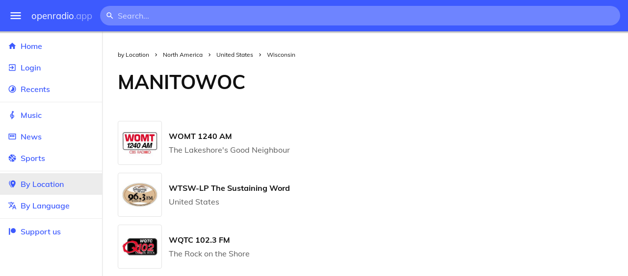

--- FILE ---
content_type: text/html
request_url: https://openradio.app/by-location/north-america/united-states/wisconsin/manitowoc
body_size: 11872
content:
<!DOCTYPE html>
<html lang="en">
<head>
	<meta charset="utf-8" />
	<meta name="viewport" content="width=device-width, initial-scale=1" />
	<meta name="theme-color" content="#333333">

	<link rel="icon" type="image/png" href="/static/icons/v2/favicon-32x32.png">
	<link rel="manifest" href="/manifest.json" crossorigin="use-credentials">

	<link rel="apple-touch-icon" sizes="57x57" href="/static/icons/v2/apple-icon-57x57.png">
	<link rel="apple-touch-icon" sizes="60x60" href="/static/icons/v2/apple-icon-60x60.png">
	<link rel="apple-touch-icon" sizes="72x72" href="/static/icons/v2/apple-icon-72x72.png">
	<link rel="apple-touch-icon" sizes="76x76" href="/static/icons/v2/apple-icon-76x76.png">
	<link rel="apple-touch-icon" sizes="114x114" href="/static/icons/v2/apple-icon-114x114.png">
	<link rel="apple-touch-icon" sizes="120x120" href="/static/icons/v2/apple-icon-120x120.png">
	<link rel="apple-touch-icon" sizes="144x144" href="/static/icons/v2/apple-icon-144x144.png">
	<link rel="apple-touch-icon" sizes="152x152" href="/static/icons/v2/apple-icon-152x152.png">
	<link rel="apple-touch-icon" sizes="180x180" href="/static/icons/v2/apple-icon-180x180.png">
	<link rel="icon" type="image/png" sizes="512x512" href="/static/icons/v2/android-icon-512x512.png">
	<link rel="icon" type="image/png" sizes="256x256" href="/static/icons/v2/android-icon-256x256.png">
	<link rel="icon" type="image/png" sizes="192x192" href="/static/icons/v2/android-icon-192x192.png">
	<link rel="icon" type="image/png" sizes="96x96" href="/static/icons/v2/favicon-96x96.png">
	<link rel="icon" type="image/png" sizes="32x32" href="/static/icons/v2/favicon-32x32.png">
	<link rel="icon" type="image/png" sizes="16x16" href="/static/icons/v2/favicon-16x16.png">
	<meta name="msapplication-TileImage" content="/static/icons/v2/ms-icon-144x144.png">
	<meta name="msapplication-TileColor" content="#ffffff">
	<meta name="theme-color" content="#3D5AFE">

	<title>Manitowoc, Wisconsin, United States</title><link rel="alternate" hreflang="af" href="https://openradio.app/by-location/north-america/united-states/wisconsin/manitowoc?lang=af" data-svelte="svelte-raufas"><link rel="alternate" hreflang="am" href="https://openradio.app/by-location/north-america/united-states/wisconsin/manitowoc?lang=am" data-svelte="svelte-raufas"><link rel="alternate" hreflang="ar" href="https://openradio.app/by-location/north-america/united-states/wisconsin/manitowoc?lang=ar" data-svelte="svelte-raufas"><link rel="alternate" hreflang="az" href="https://openradio.app/by-location/north-america/united-states/wisconsin/manitowoc?lang=az" data-svelte="svelte-raufas"><link rel="alternate" hreflang="be" href="https://openradio.app/by-location/north-america/united-states/wisconsin/manitowoc?lang=be" data-svelte="svelte-raufas"><link rel="alternate" hreflang="bg" href="https://openradio.app/by-location/north-america/united-states/wisconsin/manitowoc?lang=bg" data-svelte="svelte-raufas"><link rel="alternate" hreflang="bn" href="https://openradio.app/by-location/north-america/united-states/wisconsin/manitowoc?lang=bn" data-svelte="svelte-raufas"><link rel="alternate" hreflang="bs" href="https://openradio.app/by-location/north-america/united-states/wisconsin/manitowoc?lang=bs" data-svelte="svelte-raufas"><link rel="alternate" hreflang="ca" href="https://openradio.app/by-location/north-america/united-states/wisconsin/manitowoc?lang=ca" data-svelte="svelte-raufas"><link rel="alternate" hreflang="ceb" href="https://openradio.app/by-location/north-america/united-states/wisconsin/manitowoc?lang=ceb" data-svelte="svelte-raufas"><link rel="alternate" hreflang="co" href="https://openradio.app/by-location/north-america/united-states/wisconsin/manitowoc?lang=co" data-svelte="svelte-raufas"><link rel="alternate" hreflang="cs" href="https://openradio.app/by-location/north-america/united-states/wisconsin/manitowoc?lang=cs" data-svelte="svelte-raufas"><link rel="alternate" hreflang="cy" href="https://openradio.app/by-location/north-america/united-states/wisconsin/manitowoc?lang=cy" data-svelte="svelte-raufas"><link rel="alternate" hreflang="da" href="https://openradio.app/by-location/north-america/united-states/wisconsin/manitowoc?lang=da" data-svelte="svelte-raufas"><link rel="alternate" hreflang="de" href="https://openradio.app/by-location/north-america/united-states/wisconsin/manitowoc?lang=de" data-svelte="svelte-raufas"><link rel="alternate" hreflang="el" href="https://openradio.app/by-location/north-america/united-states/wisconsin/manitowoc?lang=el" data-svelte="svelte-raufas"><link rel="alternate" hreflang="en" href="https://openradio.app/by-location/north-america/united-states/wisconsin/manitowoc?lang=en" data-svelte="svelte-raufas"><link rel="alternate" hreflang="eo" href="https://openradio.app/by-location/north-america/united-states/wisconsin/manitowoc?lang=eo" data-svelte="svelte-raufas"><link rel="alternate" hreflang="es" href="https://openradio.app/by-location/north-america/united-states/wisconsin/manitowoc?lang=es" data-svelte="svelte-raufas"><link rel="alternate" hreflang="et" href="https://openradio.app/by-location/north-america/united-states/wisconsin/manitowoc?lang=et" data-svelte="svelte-raufas"><link rel="alternate" hreflang="eu" href="https://openradio.app/by-location/north-america/united-states/wisconsin/manitowoc?lang=eu" data-svelte="svelte-raufas"><link rel="alternate" hreflang="fa" href="https://openradio.app/by-location/north-america/united-states/wisconsin/manitowoc?lang=fa" data-svelte="svelte-raufas"><link rel="alternate" hreflang="fi" href="https://openradio.app/by-location/north-america/united-states/wisconsin/manitowoc?lang=fi" data-svelte="svelte-raufas"><link rel="alternate" hreflang="fr" href="https://openradio.app/by-location/north-america/united-states/wisconsin/manitowoc?lang=fr" data-svelte="svelte-raufas"><link rel="alternate" hreflang="fy" href="https://openradio.app/by-location/north-america/united-states/wisconsin/manitowoc?lang=fy" data-svelte="svelte-raufas"><link rel="alternate" hreflang="ga" href="https://openradio.app/by-location/north-america/united-states/wisconsin/manitowoc?lang=ga" data-svelte="svelte-raufas"><link rel="alternate" hreflang="gd" href="https://openradio.app/by-location/north-america/united-states/wisconsin/manitowoc?lang=gd" data-svelte="svelte-raufas"><link rel="alternate" hreflang="gl" href="https://openradio.app/by-location/north-america/united-states/wisconsin/manitowoc?lang=gl" data-svelte="svelte-raufas"><link rel="alternate" hreflang="gu" href="https://openradio.app/by-location/north-america/united-states/wisconsin/manitowoc?lang=gu" data-svelte="svelte-raufas"><link rel="alternate" hreflang="ha" href="https://openradio.app/by-location/north-america/united-states/wisconsin/manitowoc?lang=ha" data-svelte="svelte-raufas"><link rel="alternate" hreflang="haw" href="https://openradio.app/by-location/north-america/united-states/wisconsin/manitowoc?lang=haw" data-svelte="svelte-raufas"><link rel="alternate" hreflang="he" href="https://openradio.app/by-location/north-america/united-states/wisconsin/manitowoc?lang=he" data-svelte="svelte-raufas"><link rel="alternate" hreflang="hi" href="https://openradio.app/by-location/north-america/united-states/wisconsin/manitowoc?lang=hi" data-svelte="svelte-raufas"><link rel="alternate" hreflang="hmn" href="https://openradio.app/by-location/north-america/united-states/wisconsin/manitowoc?lang=hmn" data-svelte="svelte-raufas"><link rel="alternate" hreflang="hr" href="https://openradio.app/by-location/north-america/united-states/wisconsin/manitowoc?lang=hr" data-svelte="svelte-raufas"><link rel="alternate" hreflang="ht" href="https://openradio.app/by-location/north-america/united-states/wisconsin/manitowoc?lang=ht" data-svelte="svelte-raufas"><link rel="alternate" hreflang="hu" href="https://openradio.app/by-location/north-america/united-states/wisconsin/manitowoc?lang=hu" data-svelte="svelte-raufas"><link rel="alternate" hreflang="hy" href="https://openradio.app/by-location/north-america/united-states/wisconsin/manitowoc?lang=hy" data-svelte="svelte-raufas"><link rel="alternate" hreflang="id" href="https://openradio.app/by-location/north-america/united-states/wisconsin/manitowoc?lang=id" data-svelte="svelte-raufas"><link rel="alternate" hreflang="ig" href="https://openradio.app/by-location/north-america/united-states/wisconsin/manitowoc?lang=ig" data-svelte="svelte-raufas"><link rel="alternate" hreflang="is" href="https://openradio.app/by-location/north-america/united-states/wisconsin/manitowoc?lang=is" data-svelte="svelte-raufas"><link rel="alternate" hreflang="it" href="https://openradio.app/by-location/north-america/united-states/wisconsin/manitowoc?lang=it" data-svelte="svelte-raufas"><link rel="alternate" hreflang="iw" href="https://openradio.app/by-location/north-america/united-states/wisconsin/manitowoc?lang=iw" data-svelte="svelte-raufas"><link rel="alternate" hreflang="ja" href="https://openradio.app/by-location/north-america/united-states/wisconsin/manitowoc?lang=ja" data-svelte="svelte-raufas"><link rel="alternate" hreflang="jw" href="https://openradio.app/by-location/north-america/united-states/wisconsin/manitowoc?lang=jw" data-svelte="svelte-raufas"><link rel="alternate" hreflang="ka" href="https://openradio.app/by-location/north-america/united-states/wisconsin/manitowoc?lang=ka" data-svelte="svelte-raufas"><link rel="alternate" hreflang="kk" href="https://openradio.app/by-location/north-america/united-states/wisconsin/manitowoc?lang=kk" data-svelte="svelte-raufas"><link rel="alternate" hreflang="km" href="https://openradio.app/by-location/north-america/united-states/wisconsin/manitowoc?lang=km" data-svelte="svelte-raufas"><link rel="alternate" hreflang="kn" href="https://openradio.app/by-location/north-america/united-states/wisconsin/manitowoc?lang=kn" data-svelte="svelte-raufas"><link rel="alternate" hreflang="ko" href="https://openradio.app/by-location/north-america/united-states/wisconsin/manitowoc?lang=ko" data-svelte="svelte-raufas"><link rel="alternate" hreflang="ku" href="https://openradio.app/by-location/north-america/united-states/wisconsin/manitowoc?lang=ku" data-svelte="svelte-raufas"><link rel="alternate" hreflang="ky" href="https://openradio.app/by-location/north-america/united-states/wisconsin/manitowoc?lang=ky" data-svelte="svelte-raufas"><link rel="alternate" hreflang="la" href="https://openradio.app/by-location/north-america/united-states/wisconsin/manitowoc?lang=la" data-svelte="svelte-raufas"><link rel="alternate" hreflang="lb" href="https://openradio.app/by-location/north-america/united-states/wisconsin/manitowoc?lang=lb" data-svelte="svelte-raufas"><link rel="alternate" hreflang="lo" href="https://openradio.app/by-location/north-america/united-states/wisconsin/manitowoc?lang=lo" data-svelte="svelte-raufas"><link rel="alternate" hreflang="lt" href="https://openradio.app/by-location/north-america/united-states/wisconsin/manitowoc?lang=lt" data-svelte="svelte-raufas"><link rel="alternate" hreflang="lv" href="https://openradio.app/by-location/north-america/united-states/wisconsin/manitowoc?lang=lv" data-svelte="svelte-raufas"><link rel="alternate" hreflang="mg" href="https://openradio.app/by-location/north-america/united-states/wisconsin/manitowoc?lang=mg" data-svelte="svelte-raufas"><link rel="alternate" hreflang="mi" href="https://openradio.app/by-location/north-america/united-states/wisconsin/manitowoc?lang=mi" data-svelte="svelte-raufas"><link rel="alternate" hreflang="mk" href="https://openradio.app/by-location/north-america/united-states/wisconsin/manitowoc?lang=mk" data-svelte="svelte-raufas"><link rel="alternate" hreflang="ml" href="https://openradio.app/by-location/north-america/united-states/wisconsin/manitowoc?lang=ml" data-svelte="svelte-raufas"><link rel="alternate" hreflang="mn" href="https://openradio.app/by-location/north-america/united-states/wisconsin/manitowoc?lang=mn" data-svelte="svelte-raufas"><link rel="alternate" hreflang="mr" href="https://openradio.app/by-location/north-america/united-states/wisconsin/manitowoc?lang=mr" data-svelte="svelte-raufas"><link rel="alternate" hreflang="ms" href="https://openradio.app/by-location/north-america/united-states/wisconsin/manitowoc?lang=ms" data-svelte="svelte-raufas"><link rel="alternate" hreflang="mt" href="https://openradio.app/by-location/north-america/united-states/wisconsin/manitowoc?lang=mt" data-svelte="svelte-raufas"><link rel="alternate" hreflang="my" href="https://openradio.app/by-location/north-america/united-states/wisconsin/manitowoc?lang=my" data-svelte="svelte-raufas"><link rel="alternate" hreflang="ne" href="https://openradio.app/by-location/north-america/united-states/wisconsin/manitowoc?lang=ne" data-svelte="svelte-raufas"><link rel="alternate" hreflang="nl" href="https://openradio.app/by-location/north-america/united-states/wisconsin/manitowoc?lang=nl" data-svelte="svelte-raufas"><link rel="alternate" hreflang="no" href="https://openradio.app/by-location/north-america/united-states/wisconsin/manitowoc?lang=no" data-svelte="svelte-raufas"><link rel="alternate" hreflang="ny" href="https://openradio.app/by-location/north-america/united-states/wisconsin/manitowoc?lang=ny" data-svelte="svelte-raufas"><link rel="alternate" hreflang="or" href="https://openradio.app/by-location/north-america/united-states/wisconsin/manitowoc?lang=or" data-svelte="svelte-raufas"><link rel="alternate" hreflang="pa" href="https://openradio.app/by-location/north-america/united-states/wisconsin/manitowoc?lang=pa" data-svelte="svelte-raufas"><link rel="alternate" hreflang="pl" href="https://openradio.app/by-location/north-america/united-states/wisconsin/manitowoc?lang=pl" data-svelte="svelte-raufas"><link rel="alternate" hreflang="ps" href="https://openradio.app/by-location/north-america/united-states/wisconsin/manitowoc?lang=ps" data-svelte="svelte-raufas"><link rel="alternate" hreflang="pt" href="https://openradio.app/by-location/north-america/united-states/wisconsin/manitowoc?lang=pt" data-svelte="svelte-raufas"><link rel="alternate" hreflang="ro" href="https://openradio.app/by-location/north-america/united-states/wisconsin/manitowoc?lang=ro" data-svelte="svelte-raufas"><link rel="alternate" hreflang="ru" href="https://openradio.app/by-location/north-america/united-states/wisconsin/manitowoc?lang=ru" data-svelte="svelte-raufas"><link rel="alternate" hreflang="rw" href="https://openradio.app/by-location/north-america/united-states/wisconsin/manitowoc?lang=rw" data-svelte="svelte-raufas"><link rel="alternate" hreflang="sd" href="https://openradio.app/by-location/north-america/united-states/wisconsin/manitowoc?lang=sd" data-svelte="svelte-raufas"><link rel="alternate" hreflang="si" href="https://openradio.app/by-location/north-america/united-states/wisconsin/manitowoc?lang=si" data-svelte="svelte-raufas"><link rel="alternate" hreflang="sk" href="https://openradio.app/by-location/north-america/united-states/wisconsin/manitowoc?lang=sk" data-svelte="svelte-raufas"><link rel="alternate" hreflang="sl" href="https://openradio.app/by-location/north-america/united-states/wisconsin/manitowoc?lang=sl" data-svelte="svelte-raufas"><link rel="alternate" hreflang="sm" href="https://openradio.app/by-location/north-america/united-states/wisconsin/manitowoc?lang=sm" data-svelte="svelte-raufas"><link rel="alternate" hreflang="sn" href="https://openradio.app/by-location/north-america/united-states/wisconsin/manitowoc?lang=sn" data-svelte="svelte-raufas"><link rel="alternate" hreflang="so" href="https://openradio.app/by-location/north-america/united-states/wisconsin/manitowoc?lang=so" data-svelte="svelte-raufas"><link rel="alternate" hreflang="sq" href="https://openradio.app/by-location/north-america/united-states/wisconsin/manitowoc?lang=sq" data-svelte="svelte-raufas"><link rel="alternate" hreflang="sr" href="https://openradio.app/by-location/north-america/united-states/wisconsin/manitowoc?lang=sr" data-svelte="svelte-raufas"><link rel="alternate" hreflang="st" href="https://openradio.app/by-location/north-america/united-states/wisconsin/manitowoc?lang=st" data-svelte="svelte-raufas"><link rel="alternate" hreflang="su" href="https://openradio.app/by-location/north-america/united-states/wisconsin/manitowoc?lang=su" data-svelte="svelte-raufas"><link rel="alternate" hreflang="sv" href="https://openradio.app/by-location/north-america/united-states/wisconsin/manitowoc?lang=sv" data-svelte="svelte-raufas"><link rel="alternate" hreflang="sw" href="https://openradio.app/by-location/north-america/united-states/wisconsin/manitowoc?lang=sw" data-svelte="svelte-raufas"><link rel="alternate" hreflang="ta" href="https://openradio.app/by-location/north-america/united-states/wisconsin/manitowoc?lang=ta" data-svelte="svelte-raufas"><link rel="alternate" hreflang="te" href="https://openradio.app/by-location/north-america/united-states/wisconsin/manitowoc?lang=te" data-svelte="svelte-raufas"><link rel="alternate" hreflang="tg" href="https://openradio.app/by-location/north-america/united-states/wisconsin/manitowoc?lang=tg" data-svelte="svelte-raufas"><link rel="alternate" hreflang="th" href="https://openradio.app/by-location/north-america/united-states/wisconsin/manitowoc?lang=th" data-svelte="svelte-raufas"><link rel="alternate" hreflang="tk" href="https://openradio.app/by-location/north-america/united-states/wisconsin/manitowoc?lang=tk" data-svelte="svelte-raufas"><link rel="alternate" hreflang="tl" href="https://openradio.app/by-location/north-america/united-states/wisconsin/manitowoc?lang=tl" data-svelte="svelte-raufas"><link rel="alternate" hreflang="tr" href="https://openradio.app/by-location/north-america/united-states/wisconsin/manitowoc?lang=tr" data-svelte="svelte-raufas"><link rel="alternate" hreflang="tt" href="https://openradio.app/by-location/north-america/united-states/wisconsin/manitowoc?lang=tt" data-svelte="svelte-raufas"><link rel="alternate" hreflang="ug" href="https://openradio.app/by-location/north-america/united-states/wisconsin/manitowoc?lang=ug" data-svelte="svelte-raufas"><link rel="alternate" hreflang="uk" href="https://openradio.app/by-location/north-america/united-states/wisconsin/manitowoc?lang=uk" data-svelte="svelte-raufas"><link rel="alternate" hreflang="ur" href="https://openradio.app/by-location/north-america/united-states/wisconsin/manitowoc?lang=ur" data-svelte="svelte-raufas"><link rel="alternate" hreflang="uz" href="https://openradio.app/by-location/north-america/united-states/wisconsin/manitowoc?lang=uz" data-svelte="svelte-raufas"><link rel="alternate" hreflang="vi" href="https://openradio.app/by-location/north-america/united-states/wisconsin/manitowoc?lang=vi" data-svelte="svelte-raufas"><link rel="alternate" hreflang="xh" href="https://openradio.app/by-location/north-america/united-states/wisconsin/manitowoc?lang=xh" data-svelte="svelte-raufas"><link rel="alternate" hreflang="yi" href="https://openradio.app/by-location/north-america/united-states/wisconsin/manitowoc?lang=yi" data-svelte="svelte-raufas"><link rel="alternate" hreflang="yo" href="https://openradio.app/by-location/north-america/united-states/wisconsin/manitowoc?lang=yo" data-svelte="svelte-raufas"><link rel="alternate" hreflang="zh" href="https://openradio.app/by-location/north-america/united-states/wisconsin/manitowoc?lang=zh" data-svelte="svelte-raufas"><link rel="alternate" hreflang="zh-cn" href="https://openradio.app/by-location/north-america/united-states/wisconsin/manitowoc?lang=zh-cn" data-svelte="svelte-raufas"><link rel="alternate" hreflang="zh-tw" href="https://openradio.app/by-location/north-america/united-states/wisconsin/manitowoc?lang=zh-tw" data-svelte="svelte-raufas"><link rel="alternate" hreflang="zu" href="https://openradio.app/by-location/north-america/united-states/wisconsin/manitowoc?lang=zu" data-svelte="svelte-raufas">
    <link rel="alternate" hreflang="x-default" href="https://openradio.app/by-location/north-america/united-states/wisconsin/manitowoc" data-svelte="svelte-raufas"><meta property="og:title" content="Manitowoc, Wisconsin, United States" data-svelte="svelte-19ogf7j"><meta name="description" content="Radios from Manitowoc, Wisconsin, undefined free over the internet. Live music, news and sports" data-svelte="svelte-19ogf7j"><meta property="og:description" content="Radios from Manitowoc, Wisconsin, undefined free over the internet. Live music, news and sports" data-svelte="svelte-19ogf7j"><meta property="og:image" content="/static/icons/v2/android-icon-512x512.png" data-svelte="svelte-19ogf7j"><meta property="og:site_name" content="Openradio.app" data-svelte="svelte-19ogf7j">
	<link rel="stylesheet" href="/_app/immutable/assets/pages/__layout.svelte-822fb870.css">
	<link rel="stylesheet" href="/_app/immutable/assets/Rip-72c760a6.css">
	<link rel="stylesheet" href="/_app/immutable/assets/CircularProgress-08fca7fa.css">
	<link rel="stylesheet" href="/_app/immutable/assets/Image-7bbf8417.css">
	<link rel="stylesheet" href="/_app/immutable/assets/Page-d3875e4d.css">
	<link rel="stylesheet" href="/_app/immutable/assets/StationList-6b36db6d.css">
	<link rel="stylesheet" href="/_app/immutable/assets/Breadcrumbs-6a424baa.css">
	<link rel="stylesheet" href="/_app/immutable/assets/TitleAd-e290059f.css">
	<link rel="modulepreload" href="/_app/immutable/start-fffe9b5e.js">
	<link rel="modulepreload" href="/_app/immutable/chunks/index-5db5f925.js">
	<link rel="modulepreload" href="/_app/immutable/chunks/index-af12275a.js">
	<link rel="modulepreload" href="/_app/immutable/chunks/preload-helper-60cab3ee.js">
	<link rel="modulepreload" href="/_app/immutable/chunks/singletons-d1fb5791.js">
	<link rel="modulepreload" href="/_app/immutable/pages/__layout.svelte-464dbfd8.js">
	<link rel="modulepreload" href="/_app/immutable/chunks/stores-e96c909e.js">
	<link rel="modulepreload" href="/_app/immutable/chunks/Rip-3ef3e46d.js">
	<link rel="modulepreload" href="/_app/immutable/chunks/navigation-3f1ea447.js">
	<link rel="modulepreload" href="/_app/immutable/chunks/index-aeccb072.js">
	<link rel="modulepreload" href="/_app/immutable/chunks/Close-c2320cd8.js">
	<link rel="modulepreload" href="/_app/immutable/chunks/CircularProgress-85fc68db.js">
	<link rel="modulepreload" href="/_app/immutable/chunks/actions-ab4877e5.js">
	<link rel="modulepreload" href="/_app/immutable/chunks/Alert-47a49d17.js">
	<link rel="modulepreload" href="/_app/immutable/chunks/global-f9441cf1.js">
	<link rel="modulepreload" href="/_app/immutable/chunks/Image-8aae9abb.js">
	<link rel="modulepreload" href="/_app/immutable/pages/by-location/_continent_/_country_/_region_/_city_/index.svelte-13774553.js">
	<link rel="modulepreload" href="/_app/immutable/chunks/load-d463ed76.js">
	<link rel="modulepreload" href="/_app/immutable/chunks/Page-b8d848b0.js">
	<link rel="modulepreload" href="/_app/immutable/chunks/StationList-b132cbca.js">
	<link rel="modulepreload" href="/_app/immutable/chunks/index-eace3319.js">
	<link rel="modulepreload" href="/_app/immutable/chunks/Keyed-92694e09.js">
	<link rel="modulepreload" href="/_app/immutable/chunks/Breadcrumbs-51705064.js">
	<link rel="modulepreload" href="/_app/immutable/chunks/ChevronRight-50b775e7.js">
	<link rel="modulepreload" href="/_app/immutable/chunks/TitleAd-f8a3e426.js">
			<script>
		if ('serviceWorker' in navigator) {
			addEventListener('load', () => {
				navigator.serviceWorker.register('/service-worker.js');
			});
		}
	</script>
</head>

<body>
	<div id="sapper">




<div class="dashboard svelte-15z4gmx"><div class="top svelte-1aa7vld"><div class="menu hide-narrow ripple-light svelte-1aa7vld"><svg width="1em" height="1em" viewBox="0 0 24 24"><path d="M3,6H21V8H3V6M3,11H21V13H3V11M3,16H21V18H3V16Z" fill="currentColor"></path></svg>
    <div class="ripple svelte-po4fcb"></div></div>
  <div class="menu hide-wide ripple-light svelte-1aa7vld"><svg width="1em" height="1em" viewBox="0 0 24 24"><path d="M3,6H21V8H3V6M3,11H21V13H3V11M3,16H21V18H3V16Z" fill="currentColor"></path></svg>
    <div class="ripple svelte-po4fcb"></div></div>

  <a href="/" class="na logo svelte-1aa7vld">openradio<span class="light svelte-1aa7vld">.app</span></a>

  <form class="search-form hide-narrow svelte-1aa7vld" action="/search"><div class="search-icon svelte-1aa7vld"><svg width="1em" height="1em" viewBox="0 0 24 24"><path d="M9.5,3A6.5,6.5 0 0,1 16,9.5C16,11.11 15.41,12.59 14.44,13.73L14.71,14H15.5L20.5,19L19,20.5L14,15.5V14.71L13.73,14.44C12.59,15.41 11.11,16 9.5,16A6.5,6.5 0 0,1 3,9.5A6.5,6.5 0 0,1 9.5,3M9.5,5C7,5 5,7 5,9.5C5,12 7,14 9.5,14C12,14 14,12 14,9.5C14,7 12,5 9.5,5Z" fill="currentColor"></path></svg></div>
    <input class="search search-wide svelte-1aa7vld" name="q" autocomplete="off" type="search" spellcheck="false" placeholder="Search..."></form>

  <div class="open-narrow-search hide-wide ripple-light svelte-1aa7vld"><svg width="1em" height="1em" viewBox="0 0 24 24"><path d="M9.5,3A6.5,6.5 0 0,1 16,9.5C16,11.11 15.41,12.59 14.44,13.73L14.71,14H15.5L20.5,19L19,20.5L14,15.5V14.71L13.73,14.44C12.59,15.41 11.11,16 9.5,16A6.5,6.5 0 0,1 3,9.5A6.5,6.5 0 0,1 9.5,3M9.5,5C7,5 5,7 5,9.5C5,12 7,14 9.5,14C12,14 14,12 14,9.5C14,7 12,5 9.5,5Z" fill="currentColor"></path></svg>
    <div class="ripple svelte-po4fcb"></div></div>

  
  
  
  </div>
  <div class="bottom svelte-15z4gmx">

<div class="drawer elev1 svelte-13f04cg desktop-open"><div class="top hide-wide svelte-13f04cg"><div class="menu ripple-dark svelte-13f04cg"><svg width="1em" height="1em" viewBox="0 0 24 24"><path d="M3,6H21V8H3V6M3,11H21V13H3V11M3,16H21V18H3V16Z" fill="currentColor"></path></svg>
      <div class="ripple svelte-po4fcb"></div></div>
    <div class="logo svelte-13f04cg">openradio<span class="light svelte-13f04cg">.app</span></div></div>

  <div class="content svelte-13f04cg"><a class="na by svelte-13f04cg" href="/"><span class="icon svelte-13f04cg"><svg width="1em" height="1em" viewBox="0 0 24 24"><path d="M10,20V14H14V20H19V12H22L12,3L2,12H5V20H10Z" fill="currentColor"></path></svg></span>
      Home
      <div class="ripple svelte-po4fcb"></div></a>

    <a class="na by svelte-13f04cg" href="/login"><span class="icon svelte-13f04cg"><svg width="1em" height="1em" viewBox="0 0 24 24"><path d="M19,3H5C3.89,3 3,3.89 3,5V9H5V5H19V19H5V15H3V19A2,2 0 0,0 5,21H19A2,2 0 0,0 21,19V5C21,3.89 20.1,3 19,3M10.08,15.58L11.5,17L16.5,12L11.5,7L10.08,8.41L12.67,11H3V13H12.67L10.08,15.58Z" fill="currentColor"></path></svg></span>
        Login
        <div class="ripple svelte-po4fcb"></div></a>

    <a class="na by svelte-13f04cg" href="/recents"><span class="icon svelte-13f04cg"><svg width="1em" height="1em" viewBox="0 0 24 24"><path d="M12,20A8,8 0 0,1 4,12A8,8 0 0,1 12,4A8,8 0 0,1 20,12A8,8 0 0,1 12,20M12,2A10,10 0 0,0 2,12A10,10 0 0,0 12,22A10,10 0 0,0 22,12A10,10 0 0,0 12,2M16.24,7.76C15.07,6.58 13.53,6 12,6V12L7.76,16.24C10.1,18.58 13.9,18.58 16.24,16.24C18.59,13.9 18.59,10.1 16.24,7.76Z" fill="currentColor"></path></svg></span>
      Recents
      <div class="ripple svelte-po4fcb"></div></a>

    <span class="sep svelte-13f04cg"></span>

    <a class="na by svelte-13f04cg" href="/music"><span class="icon svelte-13f04cg"><svg width="1em" height="1em" viewBox="0 0 24 24"><path d="M13 11V7.5L15.2 5.29C16 4.5 16.15 3.24 15.59 2.26C15.14 1.47 14.32 1 13.45 1C13.24 1 13 1.03 12.81 1.09C11.73 1.38 11 2.38 11 3.5V6.74L7.86 9.91C6.2 11.6 5.7 14.13 6.61 16.34C7.38 18.24 9.06 19.55 11 19.89V20.5C11 20.76 10.77 21 10.5 21H9V23H10.5C11.85 23 13 21.89 13 20.5V20C15.03 20 17.16 18.08 17.16 15.25C17.16 12.95 15.24 11 13 11M13 3.5C13 3.27 13.11 3.09 13.32 3.03C13.54 2.97 13.77 3.06 13.88 3.26C14 3.46 13.96 3.71 13.8 3.87L13 4.73V3.5M11 11.5C10.03 12.14 9.3 13.24 9.04 14.26L11 14.78V17.83C9.87 17.53 8.9 16.71 8.43 15.57C7.84 14.11 8.16 12.45 9.26 11.33L11 9.5V11.5M13 18V12.94C14.17 12.94 15.18 14.04 15.18 15.25C15.18 17 13.91 18 13 18Z" fill="currentColor"></path></svg></span>
      Music
      <div class="ripple svelte-po4fcb"></div></a>

    

    <a class="na by svelte-13f04cg" href="/news"><span class="icon svelte-13f04cg"><svg width="1em" height="1em" viewBox="0 0 24 24"><path d="M20 6V18H4V6H20M22 4H2V18C2 18 2 20 4 20H20C20 20 22 20 22 18V4M10 13H6V8H10V13M18 13H11V11H18V13M18 10H11V8H18V10Z" fill="currentColor"></path></svg></span>
      News
      <div class="ripple svelte-po4fcb"></div></a>

    <a class="na by svelte-13f04cg" href="/sports"><span class="icon svelte-13f04cg"><svg width="1em" height="1em" viewBox="0 0 24 24"><path d="M2.34,14.63C2.94,14.41 3.56,14.3 4.22,14.3C5.56,14.3 6.73,14.72 7.73,15.56L4.59,18.7C3.53,17.5 2.78,16.13 2.34,14.63M15.56,9.8C17.53,11.27 19.66,11.63 21.94,10.88C21.97,11.09 22,11.47 22,12C22,13.03 21.75,14.18 21.28,15.45C20.81,16.71 20.23,17.73 19.55,18.5L13.22,12.19L15.56,9.8M8.77,16.64C9.83,18.17 10.05,19.84 9.42,21.66C8,21.25 6.73,20.61 5.67,19.73L8.77,16.64M12.19,13.22L18.5,19.55C16.33,21.45 13.78,22.25 10.88,21.94C11.09,21.28 11.2,20.56 11.2,19.78C11.2,19.16 11.06,18.43 10.78,17.6C10.5,16.77 10.17,16.09 9.8,15.56L12.19,13.22M8.81,14.5C7.88,13.67 6.8,13.15 5.58,12.91C4.36,12.68 3.19,12.75 2.06,13.13C2.03,12.91 2,12.53 2,12C2,10.97 2.25,9.82 2.72,8.55C3.19,7.29 3.77,6.27 4.45,5.5L11.11,12.19L8.81,14.5M15.56,7.73C14.22,6.08 13.91,4.28 14.63,2.34C15.25,2.5 15.96,2.8 16.76,3.26C17.55,3.71 18.2,4.16 18.7,4.59L15.56,7.73M21.66,9.38C21.06,9.59 20.44,9.7 19.78,9.7C18.69,9.7 17.64,9.38 16.64,8.72L19.73,5.67C20.61,6.77 21.25,8 21.66,9.38M12.19,11.11L5.5,4.45C7.67,2.55 10.22,1.75 13.13,2.06C12.91,2.72 12.8,3.44 12.8,4.22C12.8,4.94 12.96,5.75 13.29,6.66C13.62,7.56 14,8.28 14.5,8.81L12.19,11.11Z" fill="currentColor"></path></svg></span>
      Sports
      <div class="ripple svelte-po4fcb"></div></a>

    <span class="sep svelte-13f04cg"></span>

    <a class="na by svelte-13f04cg current" href="/by-location"><span class="icon svelte-13f04cg"><svg width="1em" height="1em" viewBox="0 0 24 24"><path d="M14,11.5A2.5,2.5 0 0,0 16.5,9A2.5,2.5 0 0,0 14,6.5A2.5,2.5 0 0,0 11.5,9A2.5,2.5 0 0,0 14,11.5M14,2C17.86,2 21,5.13 21,9C21,14.25 14,22 14,22C14,22 7,14.25 7,9A7,7 0 0,1 14,2M5,9C5,13.5 10.08,19.66 11,20.81L10,22C10,22 3,14.25 3,9C3,5.83 5.11,3.15 8,2.29C6.16,3.94 5,6.33 5,9Z" fill="currentColor"></path></svg></span>
      By Location
      <div class="ripple svelte-po4fcb"></div></a>

    <a class="na by svelte-13f04cg" href="/by-language"><span class="icon svelte-13f04cg"><svg width="1em" height="1em" viewBox="0 0 24 24"><path d="M12.87,15.07L10.33,12.56L10.36,12.53C12.1,10.59 13.34,8.36 14.07,6H17V4H10V2H8V4H1V6H12.17C11.5,7.92 10.44,9.75 9,11.35C8.07,10.32 7.3,9.19 6.69,8H4.69C5.42,9.63 6.42,11.17 7.67,12.56L2.58,17.58L4,19L9,14L12.11,17.11L12.87,15.07M18.5,10H16.5L12,22H14L15.12,19H19.87L21,22H23L18.5,10M15.88,17L17.5,12.67L19.12,17H15.88Z" fill="currentColor"></path></svg></span>
      By Language
      <div class="ripple svelte-po4fcb"></div></a>


    
      <span class="sep svelte-13f04cg"></span>
  
      <a class="na by svelte-13f04cg" rel="external nofollow noopener" target="_system" href="https://patreon.com/openradioapp"><span class="icon svelte-13f04cg"><svg width="1em" height="1em" viewBox="0 0 24 24"><path d="M14.73,3C18.45,3 21.47,6.03 21.47,9.76C21.47,13.47 18.45,16.5 14.73,16.5C11,16.5 7.97,13.47 7.97,9.76C7.97,6.03 11,3 14.73,3M2.7,21V3H6V21H2.7Z" fill="currentColor"></path></svg></span>
        Support us</a>

    <div class="space svelte-13f04cg"></div>

    </div></div>
    <main class="scrollview svelte-15z4gmx">

<div class="page svelte-1ib2rt5"><div class="page-inner"><div class="page-breadcrumbs"><div class="breadcrumbs svelte-fur2k8">
    <a class="na item svelte-fur2k8" href="/by-location">by Location
    </a><div class="sep svelte-fur2k8"><svg width="1em" height="1em" viewBox="0 0 24 24"><path d="M8.59,16.58L13.17,12L8.59,7.41L10,6L16,12L10,18L8.59,16.58Z" fill="currentColor"></path></svg>
      </div>
    <a class="na item svelte-fur2k8" href="/by-location/north-america">North America
    </a><div class="sep svelte-fur2k8"><svg width="1em" height="1em" viewBox="0 0 24 24"><path d="M8.59,16.58L13.17,12L8.59,7.41L10,6L16,12L10,18L8.59,16.58Z" fill="currentColor"></path></svg>
      </div>
    <a class="na item svelte-fur2k8" href="/by-location/north-america/united-states">United States
    </a><div class="sep svelte-fur2k8"><svg width="1em" height="1em" viewBox="0 0 24 24"><path d="M8.59,16.58L13.17,12L8.59,7.41L10,6L16,12L10,18L8.59,16.58Z" fill="currentColor"></path></svg>
      </div>
    <a class="na item svelte-fur2k8" href="/by-location/north-america/united-states/wisconsin">Wisconsin
    </a></div></div>
    <div class="title-ad-uid svelte-k2doyu"><h1 class="svelte-k2doyu">Manitowoc</h1>
    <div class="ad top-sponsored-header svelte-k2doyu"><ins class="adsbygoogle" style="display: block; width: 100%; height: 100%" data-ad-client="ca-pub-3953189150459080" data-ad-slot="8621983639"></ins></div></div>
    <div class="station-list">
  <div class="list svelte-1mwem0r"><a class="na station svelte-1mwem0r" href="/station/womt-1240-am-977mnn3k"><div class="img svelte-1mwem0r"><div class="img svelte-1sbop0m" style="background-image: url(/img/200/gmhlktia.jpg)"></div></div>
        <div class="txt svelte-1mwem0r"><div class="name svelte-1mwem0r">WOMT 1240 AM</div>
          <div class="subtitle svelte-1mwem0r">The Lakeshore&#39;s Good Neighbour
          </div></div>
      </a><a class="na station svelte-1mwem0r" href="/station/wtsw-lp-the-sustaining-word-lsq4h6k1"><div class="img svelte-1mwem0r"><div class="img svelte-1sbop0m" style="background-image: url(/img/200/mj7vk3bv.jpg)"></div></div>
        <div class="txt svelte-1mwem0r"><div class="name svelte-1mwem0r">WTSW-LP The Sustaining Word</div>
          <div class="subtitle svelte-1mwem0r">United States
          </div></div>
      </a><a class="na station svelte-1mwem0r" href="/station/wqtc-102-3-fm-ln13vipu"><div class="img svelte-1mwem0r"><div class="img svelte-1sbop0m" style="background-image: url(/img/200/n69pnss2.jpg)"></div></div>
        <div class="txt svelte-1mwem0r"><div class="name svelte-1mwem0r">WQTC 102.3 FM</div>
          <div class="subtitle svelte-1mwem0r">The Rock on the Shore
          </div></div>
      </a>

    </div></div></div>
  </div></main></div>
  </div>


		<script type="module" data-sveltekit-hydrate="8z72cv">
		import { start } from "/_app/immutable/start-fffe9b5e.js";
		start({
			target: document.querySelector('[data-sveltekit-hydrate="8z72cv"]').parentNode,
			paths: {"base":"","assets":""},
			session: (function(a,b,c,d,e,f,g,h,i,j,k,l,m,n){return {admin:b,account:b,lang:c,locale:{byLocation:"by Location",byLanguage:"by Language",Continents:"Continents",Countries:"Countries",Regions:"Regions",Cities:"Cities",Genres:"Genres",Talk:d,Music:"Music",News:e,Sports:f,Stations:"Stations",SupportUs:"Support us","Search...":"Search...",Search:"Search",Home:"Home",ByGenre:"By Genre",ByLocation:"By Location",ByLanguage:"By Language",Recents:"Recents",Website:"Website",Slogan:g,Location:"Location",Description:"Description",Language:"Language",Address:h,Email:"Email",Twitter:"Twitter",Facebook:"Facebook",Instagram:"Instagram",Youtube:"Youtube",Frequencies:"Frequencies",Programming:"Programming",Populars:"Populars",InTheWorld:"In the World",NoRecentsYet:"There's no recently used stations yet",NoSearchResults:"There's no results for this search",PopularsCountry:"Populars in {country}",PlayerNoSources:"There are no sources for this station",PlayerRetry:"There was an error loading the stream",Retry:"Retry","week.0":"Monday","week.1":"Tuesday","week.2":"Wednesday","week.3":"Thursday","week.4":"Friday","week.5":"Saturday","week.6":"Sunday",LiveInternetRadio:"{op} | Live internet radio, music, news and sports",LiveInternetRadioDesc:"Listen to music, news and sports free over the internet, free online radios from all over the world","StationTitle.WithCity":"{station.name} | {city}, {region}, {country}","StationTitle.WithRegion":"{station.name} | {region}, {country}","StationTitle.WithCountry":"{station.name} | {country}","StationDesc.WithDesc":"{station.name}. {description}","StationDesc.WithSlogan":"{station.name}. {station.slogan}","StationDesc.Standalone":"{station.name}. Listen live over the internet",MusicTitle:"Music | {op}",NewsTitle:"News | {op}",SportsTitle:"Sports | {op}",MusicDesc:"Free music radios from all over the world",NewsDesc:"Free news radios from all over the world",SportsDesc:"Free sports radios from all over the world",ByLocationTitle:"Por location | {op}",ByLocationDesc:"Search radio stations by location from all over the world",ContinentTitle:"{continent} | {op}",CountryTitle:"{country} | {op}",RegionTitle:"{region}, {country}",CityTitle:"{city}, {region}, {country}",ContinentDesc:"Radios from {continent} free over the internet. Live music, news and sports",CountryDesc:"Radios from {country} free over the internet. Live music, news and sports",RegionDesc:"Radios from {region}, {country} free over the internet. Live music, news and sports",CityDesc:"Radios from {city}, {region}, {country} free over the internet. Live music, news and sports",ByLanguageTitle:"By Language | {op}",ByLanguageDesc:"Search radio stations by language from all over the world",RecentsTitle:"Recents | {op}",RecentsDesc:"Recently used radio stations",AddStation:"Add station",UploadStation:"Upload station",SearchTitle:"{q}",SearchDesc:"{q} | Live radio stations",GenreTitle:"{genre} | {op}",GenreDesc:"{genre}. Free live radio stations",LangTitle:"{lang} | op",LangDesc:"Live radio stations in {lang}",HaveMoreInfo:"Have more info on this station?",AddInfo:"Add info",Send:"Send",GeneralInfo:"General info",ContactInfo:"Contact info","ContactInfo.Email":"E-mail","ContactInfo.Phone":"Phone","ContactInfo.Address":h,"ContactInfo.Website":"Website (full URL)","GeneralInfo.Name":"Name","GeneralInfo.Slogan":g,"GeneralInfo.Description":"Description (larger is better ;)",SocialNetworks:"Social networks",Continent:"Continent",Country:i,Region:"Region",City:"City",Frequency:"Frequency",Format:"Format",Remove:"Remove",Add:"Add",Image:"Image",Edit:"Edit",Upload:"Upload","Uploading...":"Uploading...",Apply:"Apply",Ups:"Oops!",E404:"This page doesn't exists anymore",E500:"We couldn't fetch the page, check your internet connection",BackToHome:"Go back to home",CVEmptyChange:"Updates must not be empty",CVIsRequired:"is required",CVShouldBeString:"should be a string",CVImageNotFound:"Cannot found image specified",CVMalformedFrecuencies:"Frecuencies are malformed",CVMalformedStreams:"Streams are malformed",CVStationNotFound:"Station not found",CVMalformedGenres:"Genres are malformed",CVLanguageNotFound:"Language not found",ChangeSuccess:"We will check the changes to approve them, Thank you!",StationPendingWarn:"This station is pending of approbal",StationRejectedWarn:"This station has been rejected",StationRemovedWarn:"This station has been removed",StationSent:"Station sent, we will approbe it shortly, thank you!",EditStation:"Edit station {station.name}",ListTitle:"List | {op}",ListDescription:"List of radio stations free at {op}",Login:"Login",Logout:"Logout",Register:"Register",MyAccount:"My Account",Password:"Password",RecoverPassword:"Recover your password",ConfirmPassword:"Confirm password",DontHaveAccount:"Doesn't have an account?",DoHaveAccount:"Already have an account?",WillNotShareInfo:"We will not share this info",SetPassword:"Update your password",CommonActions:"Common actions",MyData:"My data",MyStations:"My stations",MyStationsEmpty:"You didn't upload any stations yet",EmailRequired:"The email is required",PasswordRequired:"The password is required",EmailNotExists:"There's no account with this email",PasswordNotMatch:"Password doesn't match",PasswordNotSet:"You have to valiate your account to login (check your email inbox)",InvalidMail:"Please provide a valid email",PasswordsNotMatch:"Passwords does not match",PasswordTooShort:"Passwords must have at least 8 characters",UserExists:"The email is already registered",RecoverSent:"We sent you an email with the link for recover your password",PasswordUpdated:"Password updated",VerifyYourAccountWarning:"Please verify your account, we sent you an email with a verification link",countries:{dz:"Algeria",ao:"Angola",cv:"Cape Verde",td:"Chad",km:"Comoros",ci:"Ivory Coast",eg:"Egypt",gm:"The Gambia",gh:"Ghana",ke:"Kenya",ly:"Libya",mg:"Madagascar",ml:"Mali",mr:"Mauritania",mu:"Mauritius",ma:"Morocco",mz:"Mozambique",na:"Namibia",ng:"Nigeria",re:"Réunion",rw:"Rwanda",sn:"Senegal",za:"South Africa",sd:"Sudan",tz:"Tanzania",tn:"Tunisia",ug:"Uganda",zm:"Zambia",zw:"Zimbabwe",af:"Afghanistan",am:"Armenia",az:"Azerbaijan",bh:"Bahrain",bd:"Bangladesh",kh:"Cambodia",cn:"China",cy:"Cyprus",ge:"Georgia",hk:"Hong Kong",in:"India",id:"Indonesia",ir:"Iran",iq:"Iraq",il:"Israel",jp:"Japan",jo:"Jordan",kz:"Kazakhstan",kw:"Kuwait",lb:"Lebanon",mo:"Macao",my:"Malaysia",mn:"Mongolia",np:"Nepal",om:"Oman",pk:"Pakistan",ps:"Palestine",ph:"Philippines",qa:"Qatar",ru:"Russia",sa:"Saudi Arabia",sg:"Singapore",kr:"Republic of Korea",lk:"Sri Lanka",sy:"Syria",tw:"Taiwan",th:"Thailand",tr:"Turkey",ae:"United Arab Emirates",vn:"Vietnam",ye:"Yemen",al:"Albania",ad:"Andorra",at:"Austria",by:"Belarus",be:"Belgium",ba:"Bosnia and Herzegovina",bg:"Bulgaria",hr:"Croatia",cz:"Czech Republic",dk:"Denmark",ee:"Estonia",fi:"Finland",fr:"France",de:"Germany",gr:"Greece",hu:"Hungary",is:"Iceland",ie:"Ireland",it:"Italy",lv:"Latvia",lt:"Lithuania",lu:"Luxembourg",mt:"Malta",md:"Republic of Moldova",me:"Montenegro",nl:"Netherlands",mk:"Macedonia",no:"Norway",pl:"Poland",pt:"Portugal",ro:"Romania",rs:"Serbia",sk:"Slovak Republic",si:"Slovenia",es:"Spain",se:"Sweden",ch:"Switzerland",ua:"Ukraine",gb:"United Kingdom",ai:"Anguilla",ag:"Antigua and Barbuda",bs:"Bahamas",bz:"Belize",ca:"Canada",cr:"Costa Rica",cu:"Cuba",dm:"Dominica",do:"Dominican Republic",sv:"El Salvador",gt:"Guatemala",ht:"Haiti",hn:"Honduras",jm:"Jamaica",mx:"Mexico",ni:"Nicaragua",pa:"Panama",pr:"Puerto Rico",lc:"Saint Lucia",tt:"Trinidad and Tobago",us:"United States",as:"American Samoa",au:"Australia",nz:"New Zealand",ar:"Argentina",aw:"Aruba",bo:"Bolivia",br:"Brazil",cl:"Chile",co:"Colombia",cw:"Curaçao",ec:"Ecuador",gf:"French Guiana",gy:"Guyana",py:"Paraguay",pe:"Peru",sx:"Sint Maarten",sr:"Suriname",uy:"Uruguay",ve:"Venezuela"},continents:{ca:"Central America",af:"Africa",as:"Asia",eu:"Europe",na:"North America",oc:"Oceania",sa:"South America"},languages:{af:"Afrikaans",sq:"Albanian",am:"Amharic",ar:"Arabic",hy:"Armenian",az:"Azerbaijani",eu:"Basque",be:"Belarusian",bn:"Bengali",bs:"Bosnian",bg:"Bulgarian",ca:"Catalan",ceb:"Cebuano",ny:"Chichewa","zh-CN":j,"zh-TW":"Chinese (Traditional)",co:"Corsican",hr:"Croatian",cs:"Czech",da:"Danish",nl:"Dutch",en:"English",eo:"Esperanto",et:"Estonian",tl:"Filipino",fi:"Finnish",fr:"French",fy:"Frisian",gl:"Galician",ka:"Georgian",de:"German",el:"Greek",gu:"Gujarati",ht:"Haitian Creole",ha:"Hausa",haw:"Hawaiian",iw:k,hi:l,hmn:"Hmong",hu:"Hungarian",is:"Icelandic",ig:"Igbo",id:"Indonesian",ga:"Irish",it:"Italian",ja:"Japanese",jw:"Javanese",kn:"Kannada",kk:"Kazakh",km:"Khmer",rw:"Kinyarwanda",ko:"Korean",ku:"Kurdish (Kurmanji)",ky:"Kyrgyz",lo:"Lao",la:"Latin",lv:"Latvian",lt:"Lithuanian",lb:"Luxembourgish",mk:"Macedonian",mg:"Malagasy",ms:"Malay",ml:m,mt:"Maltese",mi:"Maori",mr:"Marathi",mn:"Mongolian",my:"Myanmar (Burmese)",ne:"Nepali",no:"Norwegian",or:"Odia (Oriya)",ps:"Pashto",fa:"Persian",pl:"Polish",pt:"Portuguese",pa:"Punjabi",ro:"Romanian",ru:"Russian",sm:"Samoan",gd:"Scots Gaelic",sr:"Serbian",st:"Sesotho",sn:"Shona",sd:"Sindhi",si:"Sinhala",sk:"Slovak",sl:"Slovenian",so:"Somali",es:"Spanish",su:"Sundanese",sw:"Swahili",sv:"Swedish",tg:"Tajik",ta:n,tt:"Tatar",te:"Telugu",th:"Thai",tr:"Turkish",tk:"Turkmen",uk:"Ukrainian",ur:"Urdu",ug:"Uyghur",uz:"Uzbek",vi:"Vietnamese",cy:"Welsh",xh:"Xhosa",yi:"Yiddish",yo:"Yoruba",zu:"Zulu",he:k,zh:j},genres:{"60s":"60s","70s":"70s","80s":"80s","90s":"90s","aaa-adult-album-alternative":"AAA - Adult Album Alternative","adult-contemporary":"Adult Contemporary","alternative-rock":"Alternative Rock","arabic-music":"Arabic Music",blues:"Blues",bollywood:"Bollywood","bossa-nova":"Bossa Nova","brazilian-music":"Brazilian Music",business:"Business",caribbean:"Caribbean",catholic:"Catholic","children-s-music":"Children’s Music",chillout:"Chillout","christian-contemporary":"Christian Contemporary",christmas:"Christmas","classic-country":"Classic Country","classic-hits":"Classic Hits","classic-rock":"Classic Rock",classical:"Classical",college:"College",comedy:"Comedy",community:"Community",country:i,culture:"Culture",dance:"Dance",disco:"Disco","easy-listening":"Easy Listening",eclectic:"Eclectic","edm-electronic-dance-music":"EDM - Electronic Dance Music",educational:"Educational",electronic:"Electronic",ethnic:"Ethnic","euro-hits":"Euro Hits",folk:"Folk",gospel:"Gospel",hindi:l,"hip-hop":"Hip Hop","hot-ac":"Hot AC",house:"House",indie:"Indie",international:"International",islam:"Islam","j-pop":"J-pop",jazz:"Jazz","k-pop":"K-pop",latino:"Latino",local:"Local",lounge:"Lounge",malayalam:m,manele:"Manele",merengue:"Merengue",metal:"Metal","mexican-music":"Mexican Music","modern-rock":"Modern Rock",news:e,"news-podcast":"News Podcast",oldies:"Oldies","pop-music":"Pop Music",public:"Public","r-b":"R&B",reggae:"Reggae",reggaeton:"Reggaeton",regional:"Regional",religious:"Religious",rock:"Rock",romantic:"Romantic",salsa:"Salsa",scanner:"Scanner",schlager:"Schlager","smooth-jazz":"Smooth Jazz",soul:"Soul",soundtracks:"Soundtracks",spirituality:"Spirituality",sports:f,talk:d,tamil:n,techno:"Techno","top-40":"Top 40",traffic:"Traffic",trance:"Trance","world-music":"World Music"}},local:a,isAndroid:a,isElectron:a,isWeb:true,isPWA:a,langCodes:["af","am","ar","az","be","bg","bn","bs","ca","ceb","co","cs","cy","da","de","el",c,"eo","es","et","eu","fa","fi","fr","fy","ga","gd","gl","gu","ha","haw","he","hi","hmn","hr","ht","hu","hy","id","ig","is","it","iw","ja","jw","ka","kk","km","kn","ko","ku","ky","la","lb","lo","lt","lv","mg","mi","mk","ml","mn","mr","ms","mt","my","ne","nl","no","ny","or","pa","pl","ps","pt","ro","ru","rw","sd","si","sk","sl","sm","sn","so","sq","sr","st","su","sv","sw","ta","te","tg","th","tk","tl","tr","tt","ug","uk","ur","uz","vi","xh","yi","yo","zh","zh-cn","zh-tw","zu"]}}(false,null,"en","Talk","News","Sports","Slogan","Address","Country","Chinese (Simplified)","Hebrew","Hindi","Malayalam","Tamil")),
			route: true,
			spa: false,
			trailing_slash: "never",
			hydrate: {
				status: 200,
				error: null,
				nodes: [0, 5],
				params: {continent:"north-america",country:"united-states",region:"wisconsin",city:"manitowoc"},
				routeId: "by-location/[continent]/[country]/[region]/[city]"
			}
		});
	</script><script type="application/json" sveltekit:data-type="data" sveltekit:data-url="https://internal.openradio.app/api/by-location/north-america/united-states/wisconsin/manitowoc">{"status":200,"statusText":"OK","headers":{"access-control-allow-credentials":"true","connection":"close","content-length":"873","content-type":"application/json; charset=utf-8","date":"Thu, 22 Jan 2026 13:48:49 GMT","vary":"Origin","x-powered-by":"Express"},"body":"{\"continent\":{\"id\":\"qe3f3fk9\",\"code\":\"na\",\"name\":\"North America\",\"slug\":\"north-america\"},\"country\":{\"id\":\"at2b6j8d\",\"code\":\"us\",\"langCode\":\"en\",\"name\":\"United States\",\"slug\":\"united-states\"},\"region\":{\"id\":\"r2eceo5m\",\"name\":\"Wisconsin\",\"slug\":\"wisconsin\",\"countryCode\":\"us\"},\"city\":{\"id\":\"hi74fcif\",\"name\":\"Manitowoc\",\"slug\":\"manitowoc\",\"countryCode\":\"us\",\"regionId\":\"r2eceo5m\"},\"page\":{\"items\":[{\"id\":\"977mnn3k\",\"name\":\"WOMT 1240 AM\",\"slug\":\"womt-1240-am\",\"countryCode\":\"us\",\"langCode\":\"en\",\"img\":\"gmhlktia\",\"slogan\":\"The Lakeshore's Good Neighbour\"},{\"id\":\"lsq4h6k1\",\"name\":\"WTSW-LP The Sustaining Word\",\"slug\":\"wtsw-lp-the-sustaining-word\",\"countryCode\":\"us\",\"langCode\":\"en\",\"img\":\"mj7vk3bv\",\"slogan\":null},{\"id\":\"ln13vipu\",\"name\":\"WQTC 102.3 FM\",\"slug\":\"wqtc-102-3-fm\",\"countryCode\":\"us\",\"langCode\":\"en\",\"img\":\"n69pnss2\",\"slogan\":\"The Rock on the Shore\"}],\"next\":null}}"}</script></div>
	<script>
		if (location.hostname === "openradio.app") {
			(function () {
				var s = document.createElement("script");
				s.async = true;
				s.src = "https://www.googletagmanager.com/gtag/js?id=G-8MVQ0DWMZ4"
				document.head.appendChild(s);
				window.dataLayer = window.dataLayer || [];
				function gtag() { dataLayer.push(arguments); }
				gtag('js', new Date());
				gtag('config', 'UA-152513630-1');
			})()
		}

		if(location.hostname === "openstream.fm") {
			var s = document.createElement("script");
			s.async = true;
			s.src = "https://platform.foremedia.net/code/47108/analytics";
			document.head.appendChild(s);
		}
	</script>
</body>
</html>

--- FILE ---
content_type: text/html; charset=utf-8
request_url: https://www.google.com/recaptcha/api2/aframe
body_size: 268
content:
<!DOCTYPE HTML><html><head><meta http-equiv="content-type" content="text/html; charset=UTF-8"></head><body><script nonce="1LiGcc5Vz9DUzdFfwATm9Q">/** Anti-fraud and anti-abuse applications only. See google.com/recaptcha */ try{var clients={'sodar':'https://pagead2.googlesyndication.com/pagead/sodar?'};window.addEventListener("message",function(a){try{if(a.source===window.parent){var b=JSON.parse(a.data);var c=clients[b['id']];if(c){var d=document.createElement('img');d.src=c+b['params']+'&rc='+(localStorage.getItem("rc::a")?sessionStorage.getItem("rc::b"):"");window.document.body.appendChild(d);sessionStorage.setItem("rc::e",parseInt(sessionStorage.getItem("rc::e")||0)+1);localStorage.setItem("rc::h",'1769089732326');}}}catch(b){}});window.parent.postMessage("_grecaptcha_ready", "*");}catch(b){}</script></body></html>

--- FILE ---
content_type: application/javascript
request_url: https://openradio.app/_app/immutable/chunks/Rip-3ef3e46d.js
body_size: 1595
content:
import{S as L,i as x,s as T,e as z,c as k,a as q,d as y,b as M,g as D,E as v,v as X,D as Y,a5 as W,Z as B,w as H,x as N,y as I,q as V,o as Z,B as j}from"./index-5db5f925.js";function A(n){let t;return{c(){t=z("div"),this.h()},l(i){t=k(i,"DIV",{class:!0}),q(t).forEach(y),this.h()},h(){M(t,"class","ripple svelte-po4fcb")},m(i,e){D(i,t,e),n[4](t)},p:v,i:v,o:v,d(i){i&&y(t),n[4](null)}}}function F(n){return n.constructor.name==="TouchEvent"}function _(n,t){n.style.transform=t,n.style.webkitTransform=t}function g(n,t){n.style.opacity=t.toString()}const G=(n,t)=>{const i=t.getBoundingClientRect(),e=F(n)?n.touches[n.touches.length-1]:n,r=e.clientX-i.left,o=e.clientY-i.top;let s=0,c=.3;const l=t.dataset.center;t.dataset.circle?(c=.15,s=t.clientWidth/2,s=l?s:s+Math.sqrt((r-s)**2+(o-s)**2)/4):s=Math.sqrt(t.clientWidth**2+t.clientHeight**2)/2;const u=`${(t.clientWidth-s*2)/2}px`,d=`${(t.clientHeight-s*2)/2}px`,m=l?u:`${r-s}px`,p=l?d:`${o-s}px`;return{radius:s,scale:c,x:m,y:p,centerX:u,centerY:d}},R=function(n,t){const i=["touchcancel","mouseleave","dragstart"];let e=t.currentTarget||t.target;if(e&&!e.classList.contains("ripple")&&(e=e.querySelector(".ripple")),!e)return;const r=e.dataset.event;if(r&&r!==n)return;e.dataset.event=n;const o=document.createElement("span"),{radius:s,scale:c,x:l,y:a,centerX:u,centerY:d}=G(t,e),m=e.dataset.color,p=`${s*2}px`;o.className="animation",o.style.width=p,o.style.height=p,o.style.background=m,o.classList.add("animation--enter"),o.classList.add("animation--visible"),_(o,`translate(${l}, ${a}) scale3d(${c},${c},${c})`),g(o,0),o.dataset.activated=String(performance.now()),e.appendChild(o),setTimeout(()=>{o.classList.remove("animation--enter"),o.classList.add("animation--in"),_(o,`translate(${u}, ${d}) scale3d(1,1,1)`),g(o,.25)},0);const b=n==="mousedown"?"mouseup":"touchend",f=function(){document.removeEventListener(b,f),i.forEach(S=>{document.removeEventListener(S,f)});const h=performance.now()-Number(o.dataset.activated),C=Math.max(250-h,0);setTimeout(()=>{o.classList.remove("animation--in"),o.classList.add("animation--out"),g(o,0),setTimeout(()=>{o&&e.removeChild(o),e.children.length===0&&delete e.dataset.event},300)},C)};document.addEventListener(b,f),i.forEach(h=>{document.addEventListener(h,f,{passive:!0})})},E=function(n){n.button===0&&R(n.type,n)},w=function(n){if(n.changedTouches)for(let t=0;t<n.changedTouches.length;++t)R(n.type,n.changedTouches[t])};function J(n,t,i){let{center:e=!1}=t,{circle:r=!1}=t,{color:o="currentColor"}=t,s,c;X(async()=>{await Y();try{e&&i(0,s.dataset.center="true",s),r&&i(0,s.dataset.circle="true",s),i(0,s.dataset.color=o,s),c=s.parentElement}catch{}if(!c){console.error("Ripple: Trigger element not found.");return}let a=window.getComputedStyle(c);(a.position.length===0||a.position==="static")&&(c.style.position="relative"),c.addEventListener("touchstart",w,{passive:!0}),c.addEventListener("mousedown",E,{passive:!0})}),W(()=>{!c||(c.removeEventListener("mousedown",E),c.removeEventListener("touchstart",w))});function l(a){B[a?"unshift":"push"](()=>{s=a,i(0,s)})}return n.$$set=a=>{"center"in a&&i(1,e=a.center),"circle"in a&&i(2,r=a.circle),"color"in a&&i(3,o=a.color)},[s,e,r,o,l]}class K extends L{constructor(t){super(),x(this,t,J,A,T,{center:1,circle:2,color:3})}}function O(n){let t,i;return t=new K({props:{color:"var(--ripple-color, "+n[0]+")"}}),{c(){H(t.$$.fragment)},l(e){N(t.$$.fragment,e)},m(e,r){I(t,e,r),i=!0},p(e,[r]){const o={};r&1&&(o.color="var(--ripple-color, "+e[0]+")"),t.$set(o)},i(e){i||(V(t.$$.fragment,e),i=!0)},o(e){Z(t.$$.fragment,e),i=!1},d(e){j(t,e)}}}function P(n,t,i){let{color:e="currentColor"}=t;return n.$$set=r=>{"color"in r&&i(0,e=r.color)},[e]}class U extends L{constructor(t){super(),x(this,t,P,O,T,{color:0})}}export{U as R};


--- FILE ---
content_type: application/javascript
request_url: https://openradio.app/_app/immutable/chunks/ChevronRight-50b775e7.js
body_size: 366
content:
import{S as v,i as d,s as m,M as g,N as w,a as u,d as s,b as a,g as _,K as B,E as c}from"./index-5db5f925.js";function L(o){let e,t;return{c(){e=g("svg"),t=g("path"),this.h()},l(i){e=w(i,"svg",{width:!0,height:!0,viewBox:!0});var h=u(e);t=w(h,"path",{d:!0,fill:!0}),u(t).forEach(s),h.forEach(s),this.h()},h(){a(t,"d","M8.59,16.58L13.17,12L8.59,7.41L10,6L16,12L10,18L8.59,16.58Z"),a(t,"fill",o[2]),a(e,"width",o[0]),a(e,"height",o[1]),a(e,"viewBox",o[3])},m(i,h){_(i,e,h),B(e,t)},p(i,[h]){h&4&&a(t,"fill",i[2]),h&1&&a(e,"width",i[0]),h&2&&a(e,"height",i[1]),h&8&&a(e,"viewBox",i[3])},i:c,o:c,d(i){i&&s(e)}}}function z(o,e,t){let{size:i="1em"}=e,{width:h=i}=e,{height:l=i}=e,{color:f="currentColor"}=e,{viewBox:r="0 0 24 24"}=e;return o.$$set=n=>{"size"in n&&t(4,i=n.size),"width"in n&&t(0,h=n.width),"height"in n&&t(1,l=n.height),"color"in n&&t(2,f=n.color),"viewBox"in n&&t(3,r=n.viewBox)},[h,l,f,r,i]}class x extends v{constructor(e){super(),d(this,e,z,L,m,{size:4,width:0,height:1,color:2,viewBox:3})}}export{x as C};


--- FILE ---
content_type: application/javascript
request_url: https://openradio.app/_app/immutable/chunks/Breadcrumbs-51705064.js
body_size: 796
content:
import{S as w,i as B,s as C,k,e as p,t as E,m as b,c as v,a as g,h as I,d as u,b as h,g as _,K as x,j as q,q as m,o as d,n as D,p as S,I as V,w as j,x as z,y as A,B as K}from"./index-5db5f925.js";import{C as R}from"./ChevronRight-50b775e7.js";function y(o,s,l){const a=o.slice();return a[1]=s[l],a[3]=l,a}function F(o){let s,l,a;return l=new R({}),{c(){s=p("div"),j(l.$$.fragment),this.h()},l(e){s=v(e,"DIV",{class:!0});var c=g(s);z(l.$$.fragment,c),c.forEach(u),this.h()},h(){h(s,"class","sep svelte-fur2k8")},m(e,c){_(e,s,c),A(l,s,null),a=!0},i(e){a||(m(l.$$.fragment,e),a=!0)},o(e){d(l.$$.fragment,e),a=!1},d(e){e&&u(s),K(l)}}}function $(o){let s,l,a=o[1].name+"",e,c,r,n,t=o[3]!==0&&F();return{c(){t&&t.c(),s=k(),l=p("a"),e=E(a),c=k(),this.h()},l(i){t&&t.l(i),s=b(i),l=v(i,"A",{class:!0,href:!0});var f=g(l);e=I(f,a),c=b(f),f.forEach(u),this.h()},h(){h(l,"class","na item svelte-fur2k8"),h(l,"href",r=o[1].url)},m(i,f){t&&t.m(i,f),_(i,s,f),_(i,l,f),x(l,e),x(l,c),n=!0},p(i,f){(!n||f&1)&&a!==(a=i[1].name+"")&&q(e,a),(!n||f&1&&r!==(r=i[1].url))&&h(l,"href",r)},i(i){n||(m(t),n=!0)},o(i){d(t),n=!1},d(i){t&&t.d(i),i&&u(s),i&&u(l)}}}function G(o){let s,l,a=o[0],e=[];for(let r=0;r<a.length;r+=1)e[r]=$(y(o,a,r));const c=r=>d(e[r],1,1,()=>{e[r]=null});return{c(){s=p("div");for(let r=0;r<e.length;r+=1)e[r].c();this.h()},l(r){s=v(r,"DIV",{class:!0});var n=g(s);for(let t=0;t<e.length;t+=1)e[t].l(n);n.forEach(u),this.h()},h(){h(s,"class","breadcrumbs svelte-fur2k8")},m(r,n){_(r,s,n);for(let t=0;t<e.length;t+=1)e[t].m(s,null);l=!0},p(r,[n]){if(n&1){a=r[0];let t;for(t=0;t<a.length;t+=1){const i=y(r,a,t);e[t]?(e[t].p(i,n),m(e[t],1)):(e[t]=$(i),e[t].c(),m(e[t],1),e[t].m(s,null))}for(D(),t=a.length;t<e.length;t+=1)c(t);S()}},i(r){if(!l){for(let n=0;n<a.length;n+=1)m(e[n]);l=!0}},o(r){e=e.filter(Boolean);for(let n=0;n<e.length;n+=1)d(e[n]);l=!1},d(r){r&&u(s),V(e,r)}}}function H(o,s,l){let{items:a}=s;return o.$$set=e=>{"items"in e&&l(0,a=e.items)},[a]}class M extends w{constructor(s){super(),B(this,s,H,G,C,{items:0})}}export{M as B};
